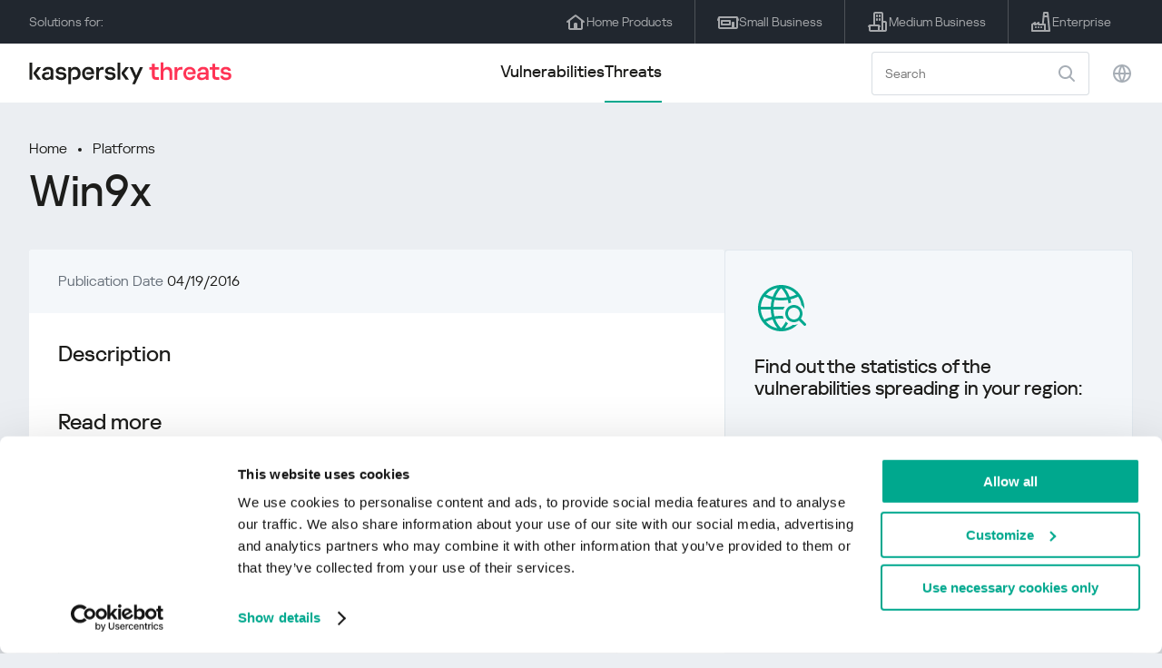

--- FILE ---
content_type: text/html; charset=UTF-8
request_url: https://threats.kaspersky.com/en/platform/Win9x/
body_size: 6597
content:


<!DOCTYPE HTML>
<html lang="en">
<head>
    <meta charset="UTF-8"/>
    <link rel="icon" type="image/svg+xml" href="https://threats.kaspersky.com/content/themes/kasthreat2/assets/frontend/images/favicon.ico">
    <link rel="stylesheet" crossorigin href="https://threats.kaspersky.com/content/themes/kasthreat2/assets/frontend/css/main.css">
    <link rel="stylesheet" crossorigin href="https://threats.kaspersky.com/content/themes/kasthreat2/assets/frontend/css/custom.css">
    <meta name="viewport" content="width=device-width, initial-scale=1.0"/>

    <title>Kaspersky Threats — Win9x</title>

    <script type="module" crossorigin src="https://threats.kaspersky.com/content/themes/kasthreat2/assets/frontend/js/main.js"></script>

    <script type="module" crossorigin src="https://threats.kaspersky.com/content/themes/kasthreat2/assets/frontend/js/jquery-3.7.1.min.js"></script>
    <script type="module" crossorigin src="https://threats.kaspersky.com/content/themes/kasthreat2/assets/frontend/js/custom.js"></script>
    <script language="JavaScript" type="text/javascript" src="//media.kaspersky.com/tracking/omniture/s_code_single_suite.js"></script>
    
    <meta name='robots' content='max-image-preview:large' />
<link rel='stylesheet' id='redux-extendify-styles-css' href='https://threats.kaspersky.com/content/plugins/redux-framework/redux-core/assets/css/extendify-utilities.css' type='text/css' media='all' />
<link rel='stylesheet' id='ktn_style-css' href='https://threats.kaspersky.com/content/plugins/kav-threat-news/assets/css/style.css' type='text/css' media='all' />
<link rel="https://api.w.org/" href="https://threats.kaspersky.com/en/wp-json/" /><link rel="canonical" href="https://threats.kaspersky.com/en/platform/Win9x/" />
<link rel='shortlink' href='https://threats.kaspersky.com/en/?p=7675' />
<link rel="alternate" type="application/json+oembed" href="https://threats.kaspersky.com/en/wp-json/oembed/1.0/embed?url=https%3A%2F%2Fthreats.kaspersky.com%2Fen%2Fplatform%2FWin9x%2F" />
<link rel="alternate" type="text/xml+oembed" href="https://threats.kaspersky.com/en/wp-json/oembed/1.0/embed?url=https%3A%2F%2Fthreats.kaspersky.com%2Fen%2Fplatform%2FWin9x%2F&#038;format=xml" />
<meta name="generator" content="Redux 4.4.1" />
    <!-- Google Tag Manager -->
    <script>
        (function(w,d,s,l,i){w[l]=w[l]||[];w[l].push({'gtm.start':
            new Date().getTime(),event:'gtm.js'});var f=d.getElementsByTagName(s)[0],
            j=d.createElement(s),dl=l!='dataLayer'?'&l='+l:'';j.async=true;j.src=
            '//www.googletagmanager.com/gtm.js?id='+i+dl;f.parentNode.insertBefore(j,f);
        })(window,document,'script','dataLayer','GTM-5CGZ3HG');
    </script>

<script>(function(w,d,s,l,i){w[l]=w[l]||[];w[l].push({'gtm.start': new Date().getTime(),event:'gtm.js'});var f=d.getElementsByTagName(s)[0], j=d.createElement(s),dl=l!='dataLayer'?'&l='+l:'';j.async=true;j.src= 'https://www.googletagmanager.com/gtm.js?id='+i+dl;f.parentNode.insertBefore(j,f); })(window,document,'script','dataLayer','GTM-WZ7LJ3');</script>
<!-- End Google Tag Manager -->
    <script>

    if (!window.kaspersky) {
        
        window.kaspersky = {};

        kaspersky.businessType = 'b2c';
        kaspersky.isStaging    = 0; 
        kaspersky.pageName     = 'Kaspersky Threats > Platforms > Win9x';
        kaspersky.pageType     = 'special project';
        kaspersky.platformName = 'Micro Site';
        kaspersky.siteLocale   = 'en-global';
    }

    
    window.ajax_url = 'https://threats.kaspersky.com/en/wp-admin/admin-ajax.php';

    </script>
</head>
<body>

<!-- Google Tag Manager (noscript) -->
<noscript>
        <iframe src="//www.googletagmanager.com/ns.html?id=GTM-5CGZ3HG" height="0" width="0" style="display: none; visibility: hidden;"></iframe>
    </noscript>
<noscript><iframe src="https://www.googletagmanager.com/ns.html?id=GTM-WZ7LJ3" height="0" width="0" style="display:none;visibility:hidden"></iframe></noscript>
<!-- End Google Tag Manager (noscript) -->
<section class="stripe">
    
    
    <div class="container">
        <div class="stripe__inner">
            <div class="stripe__title">Solutions for:</div>
            <div class="stripe__list">
                <a href="https://kaspersky.com/home-security?icid=gl_threatsheader_acq_ona_smm__onl_b2c_threats_prodmen_sm-team_______df45b76979b6b41a" class="stripe__item">
                    <i class="stripe__item-icon stripe__item-icon_home"></i>
                    <div class="stripe__item-text">Home Products</div>
                </a>
                <a href="https://kaspersky.com/small-business-security?icid=gl_threatsheader_acq_ona_smm__onl_b2c_threats_prodmen_sm-team_______df45b76979b6b41a" class="stripe__item">
                    <i class="stripe__item-icon stripe__item-icon_small-business"></i>
                    <div class="stripe__item-text">Small Business</div>
                </a>
                <a href="https://www.kaspersky.com/small-to-medium-business-security?icid=gl_threatsheader_acq_ona_smm__onl_b2c_threats_prodmen_sm-team_______df45b76979b6b41a" class="stripe__item">
                    <i class="stripe__item-icon stripe__item-icon_medium-business"></i>
                    <div class="stripe__item-text">Medium Business</div>
                </a>
                <a href="https://www.kaspersky.com/enterprise-security?icid=gl_threatsheader_acq_ona_smm__onl_b2c_threats_prodmen_sm-team_______df45b76979b6b41a" class="stripe__item">
                    <i class="stripe__item-icon stripe__item-icon_enterprize-business"></i>
                    <div class="stripe__item-text">Enterprise</div>
                </a>
            </div>
        </div>
    </div>
</section>

<header class="header">
    <div class="container">
        <div class="header__inner">
            <div class="header__left">
                <a class="header__logo" href="/" title="Home page"></a>
            </div>
            <div class="header__center">
                <div class="header__tabs">
                    <a href="/en/vulnerability/" class="header__tab ">Vulnerabilities</a>
                    <a href="/en/threat/" class="header__tab  active">Threats</a>
                </div>
            </div>
            <div class="header__right">
                <label class="field field_search">
                    <input id="search" type="text" class="field__input" placeholder="Search" value="">
                    <i class="field__icon field__icon_search"></i>
                </label>
                <button class="header__globe" data-lang></button>
                <button class="header__search" data-modal-open="search"></button>
                <button class="header__menu" data-modal-open="mobile-menu"></button>

                <div class="header__lang-menu" data-lang-menu>
                    <ul class="header__lang-list">
                        <li class="header__lang-item">
                            <a href="https://threats.kaspersky.com/en/platform/Win9x/" class="header__lang-link  active">English</a>
                        </li>
                        <li class="header__lang-item">
                            <a href="https://threats.kaspersky.com/ru/platform/Win9x/" class="header__lang-link ">Русский</a>
                        </li>
                        <li class="header__lang-item">
                            <a href="https://threats.kaspersky.com/ja/platform/Win9x/" class="header__lang-link ">日本語</a>
                        </li>
                        <li class="header__lang-item">
                            <a href="https://threats.kaspersky.com/mx/platform/Win9x/" class="header__lang-link ">LatAm</a>
                        </li>
                        <li class="header__lang-item">
                            <a href="https://threats.kaspersky.com/tr/platform/Win9x/" class="header__lang-link ">Türk</a>
                        </li>
                        <li class="header__lang-item">
                            <a href="https://threats.kaspersky.com/br/platform/Win9x/" class="header__lang-link ">Brasileiro</a>
                        </li>
                        <li class="header__lang-item">
                            <a href="https://threats.kaspersky.com/fr/platform/Win9x/" class="header__lang-link ">Français</a>
                        </li>
                        <li class="header__lang-item">
                            <a href="https://threats.kaspersky.com/cz/platform/Win9x/" class="header__lang-link ">Český</a>
                        </li>
                        <li class="header__lang-item">
                            <a href="https://threats.kaspersky.com/de/platform/Win9x/" class="header__lang-link ">Deutsch</a>
                        </li>
                    </ul>
                </div>
            </div>
        </div>
    </div>
</header>



    
        
        <div class="page">
    
            <div class="container">
                <div class="page__header">
            <div class="crumbs">
                <div class="crumbs__list">
                    <a href="https://threats.kaspersky.com/en/">Home</a>
                    <a href="https://threats.kaspersky.com/en/platform/">Platforms</a>
                </div>
            </div>
            <div class="section-header">
                <h1 class="title">Win9x</h1>
            </div>
        </div>

        <div class="page__inner">
            <div class="page__body">
                
                <div class="content-header desktop">
                    <div class="content-header__left">
                                                    <div class="content-header__item">
                                <div class="content-header__name">Publication Date</div>
                                <div class="content-header__value">04/19/2016</div>
                            </div>
                                            </div>
                </div>
                
                <div class="page__content">
                    <div class="content">

                        <h2>Description</h2>

                        
                        <h2>Read more</h2>
                        <p>
                            Find out the statistics of the vulnerabilities spreading in your region: 
                            <a href="https://statistics.securelist.com/" target="_blank">statistics.securelist.com</a>
                        </p>
                        <div class="inaccuracy">
                            <i class="inaccuracy__icon"></i>
                            <div class="inaccuracy__text">
                                Found an inaccuracy in the description of this vulnerability? <span data-modal-open="inaccuracy" href="#">Let us know!</span>
                            </div>
                        </div>
                    </div>
                </div>
            
            </div>
            <aside class="page__aside">
                <div class="content-header mobile">
                    <div class="content-header__left">
                                                    <div class="content-header__item">
                                <div class="content-header__name">Publication Date</div>
                                <div class="content-header__value">04/19/2016</div>
                            </div>
                                            </div>
                </div>
                <section class="attacking-info desktop">
                    <i class="attacking-info__icon"></i>
                    <div class="attacking-info__text">Find out the statistics of the vulnerabilities spreading in your region:</div>
                    <a href="https://statistics.securelist.com/" target="_blank"><button class="btn">Check my region</button></a>
                </section>
            </aside>
        </div>
    </div>

    

<link rel='stylesheet' id='whp5314tw-bs4.css-css' href='https://threats.kaspersky.com/content/plugins/wp-security-hardening/modules/inc/assets/css/tw-bs4.css' type='text/css' media='all' />
<link rel='stylesheet' id='whp6075font-awesome.min.css-css' href='https://threats.kaspersky.com/content/plugins/wp-security-hardening/modules/inc/fa/css/font-awesome.min.css' type='text/css' media='all' />
<link rel='stylesheet' id='whp8646front.css-css' href='https://threats.kaspersky.com/content/plugins/wp-security-hardening/modules/css/front.css' type='text/css' media='all' />


    <section class="covers">
        <div class="container">
            <div class="covers__list">
                                    <div class="covers__item covers__item_black">
                        <div
                            class="covers__image covers__image_desktop"
                            style="background-image: url('https://threats.kaspersky.com/content/uploads/sites/2/2024/04/NEXT_688x300.jpeg')"
                        ></div>
                        <div
                            class="covers__image covers__image_mobile"
                            style="background-image: url('https://threats.kaspersky.com/content/uploads/sites/2/2024/04/NEXT_358x360.jpeg')"
                        ></div>
                        <div class="covers__inner">
                            <div class="covers__title">Kaspersky Next</div>
                            <div class="covers__description">Let’s go Next: redefine your business’s cybersecurity                            </div>
                            <a target="_blank" href="https://www.kaspersky.com/next?icid=gl_KNext_acq_ona_smm__onl_b2b_threats_ban_sm-team___knext____31a005149c575791">
                                <div class="btn btn_white">Learn more</div>
                            </a>
                        </div>
                    </div>
                                                    <div class="covers__item covers__item_black">
                        <div
                            class="covers__image covers__image_desktop"
                            style="background-image: url('https://threats.kaspersky.com/content/uploads/sites/2/2024/04/DL_Threats_688x300.jpeg')"
                        ></div>
                        <div
                            class="covers__image covers__image_mobile"
                            style="background-image: url('https://threats.kaspersky.com/content/uploads/sites/2/2024/04/DL_Threats_358x360.jpeg')"
                        ></div>
                        <div class="covers__inner">
                            <div class="covers__title">New Kaspersky! </div>
                            <div class="covers__description">Your digital life deserves complete protection!                            </div>
                            <a target="_blank" href="https://www.kaspersky.com/premium?icid=gl_threats_acq_ona_smm__onl_b2c_threats_ban_sm-team___kprem____e50a632135cb8dfd">
                                <div class="btn btn_white">Learn more</div>
                            </a>
                        </div>
                    </div>
                            </div>
        </div>
    </section>

    <section class="related-articles">
        <div class="container">
            <div class="section-header">
                <div class="title">Related articles</div>
            </div>
            <div class="related-articles__inner">
                
<div class="related-articles__item">
    <div class="related-articles__img" style="background-image: url(https://media.kasperskycontenthub.com/wp-content/uploads/sites/43/2025/12/24125431/SL-HoneyMyte-featured-02-150x150.png)"></div>
    <div class="related-articles__content">
        <div class="related-articles__info">
            <div class="related-articles__date">29 December 2025</div>
            <div class="related-articles__category">Securelist</div>
        </div>
        <div class="related-articles__title">
            <a href="https://securelist.com/honeymyte-kernel-mode-rootkit/118590/?utm_source=threats.kaspersky.com&utm_medium=blog&utm_campaign=news_block" target="_blank">The HoneyMyte APT evolves with a kernel-mode rootkit and a ToneShell backdoor</a>
        </div>
    </div>
</div>

<div class="related-articles__item">
    <div class="related-articles__img" style="background-image: url(https://media.kasperskycontenthub.com/wp-content/uploads/sites/43/2025/12/25095356/SL-industrial-threats-q3-2025-featured-scaled-1-150x150.jpg)"></div>
    <div class="related-articles__content">
        <div class="related-articles__info">
            <div class="related-articles__date">25 December 2025</div>
            <div class="related-articles__category">Securelist</div>
        </div>
        <div class="related-articles__title">
            <a href="https://securelist.com/industrial-threat-report-q3-2025/118602/?utm_source=threats.kaspersky.com&utm_medium=blog&utm_campaign=news_block" target="_blank">Threat landscape for industrial automation systems in Q3 2025</a>
        </div>
    </div>
</div>

<div class="related-articles__item">
    <div class="related-articles__img" style="background-image: url(https://media.kasperskycontenthub.com/wp-content/uploads/sites/43/2025/12/23141224/evasive-panda-featured-image-150x150.jpg)"></div>
    <div class="related-articles__content">
        <div class="related-articles__info">
            <div class="related-articles__date">24 December 2025</div>
            <div class="related-articles__category">Securelist</div>
        </div>
        <div class="related-articles__title">
            <a href="https://securelist.com/evasive-panda-apt/118576/?utm_source=threats.kaspersky.com&utm_medium=blog&utm_campaign=news_block" target="_blank">Evasive Panda APT poisons DNS requests to deliver MgBot</a>
        </div>
    </div>
</div>

<div class="related-articles__item">
    <div class="related-articles__img" style="background-image: url(https://media.kasperskycontenthub.com/wp-content/uploads/sites/43/2025/12/23081950/SL-SIEM-effectiveness-assessment-featured-150x150.jpg)"></div>
    <div class="related-articles__content">
        <div class="related-articles__info">
            <div class="related-articles__date">23 December 2025</div>
            <div class="related-articles__category">Securelist</div>
        </div>
        <div class="related-articles__title">
            <a href="https://securelist.com/siem-effectiveness-assessment/118560/?utm_source=threats.kaspersky.com&utm_medium=blog&utm_campaign=news_block" target="_blank">Assessing SIEM effectiveness</a>
        </div>
    </div>
</div>

<div class="related-articles__item">
    <div class="related-articles__img" style="background-image: url(https://media.kasperskycontenthub.com/wp-content/uploads/sites/43/2025/12/23073836/SL-Webrat-featured-150x150.jpg)"></div>
    <div class="related-articles__content">
        <div class="related-articles__info">
            <div class="related-articles__date">23 December 2025</div>
            <div class="related-articles__category">Securelist</div>
        </div>
        <div class="related-articles__title">
            <a href="https://securelist.com/webrat-distributed-via-github/118555/?utm_source=threats.kaspersky.com&utm_medium=blog&utm_campaign=news_block" target="_blank">From cheats to exploits: Webrat spreading via GitHub</a>
        </div>
    </div>
</div>

<div class="related-articles__item">
    <div class="related-articles__img" style="background-image: url(https://media.kasperskycontenthub.com/wp-content/uploads/sites/43/2025/12/19081742/cloud-atlas-h1-2025-featured-image-150x150.jpg)"></div>
    <div class="related-articles__content">
        <div class="related-articles__info">
            <div class="related-articles__date">19 December 2025</div>
            <div class="related-articles__category">Securelist</div>
        </div>
        <div class="related-articles__title">
            <a href="https://securelist.com/cloud-atlas-h1-2025-campaign/118517/?utm_source=threats.kaspersky.com&utm_medium=blog&utm_campaign=news_block" target="_blank">Cloud Atlas activity in the first half of 2025: what changed</a>
        </div>
    </div>
</div>
                
            </div>
        </div>
    </section>

    <div class="modal-search" data-modal="search">
        <div class="modal-search__overlay"></div>
        <div class="modal-search__inner">
            <label class="field field_page-search">
                <input type="text" class="field__input" placeholder="Search" value="">
                <i class="field__icon field__icon_search"></i>
            </label>
            <button class="modal-search__close" data-modal-close></button>
        </div>
    </div>
</div>

<footer class="footer">
    <div class="container">
        <div class="footer__inner">
            <div class="section-header">
                <div class="title">Solutions for</div>
            </div>
            <div class="footer-solutions">
                
                <div class="footer-solutions__item" onclick="window.open('https://kaspersky.com/home-security?icid=gl_threatsheader_acq_ona_smm__onl_b2c_threats_prodmen_sm-team_______df45b76979b6b41a')">
                    <div class="footer-solutions__content">
                        <div class="footer-solutions__title">Home Products</div>
                        <div class="footer-solutions__description">For your home</div>
                    </div>
                    <i class="footer-solutions__icon footer-solutions__icon_home"></i>
                </div>

                
                <div class="footer-solutions__item" onclick="window.open('https://kaspersky.com/small-business-security?icid=gl_threatsheader_acq_ona_smm__onl_b2c_threats_prodmen_sm-team_______df45b76979b6b41a')">
                    <div class="footer-solutions__content">
                        <div class="footer-solutions__title">Small Business</div>
                        <div class="footer-solutions__description">1-50 employees</div>
                    </div>
                    <i class="footer-solutions__icon footer-solutions__icon_small-business"></i>
                </div>
                
                <div class="footer-solutions__item" onclick="window.open('https://www.kaspersky.com/small-to-medium-business-security?icid=gl_threatsheader_acq_ona_smm__onl_b2c_threats_prodmen_sm-team_______df45b76979b6b41a')">
                    <div class="footer-solutions__content">
                        <div class="footer-solutions__title">Medium Business</div>
                        <div class="footer-solutions__description">51-999 employees</div>
                    </div>
                    <i class="footer-solutions__icon footer-solutions__icon_medium-business"></i>
                </div>
                
                <div class="footer-solutions__item" onclick="window.open('https://www.kaspersky.com/enterprise-security?icid=gl_threatsheader_acq_ona_smm__onl_b2c_threats_prodmen_sm-team_______df45b76979b6b41a')">
                    <div class="footer-solutions__content">
                        <div class="footer-solutions__title">Enterprise</div>
                        <div class="footer-solutions__description">1000+ employees</div>
                    </div>
                    <i class="footer-solutions__icon footer-solutions__icon_enterprize-business"></i>
                </div>
            </div>
            
            <div class="lets-us-know">
                <div class="lets-us-know__content" data-modal-open="found-threat">
                    <i class="lets-us-know__icon"></i>
                    <div class="lets-us-know__text">
                        Found a new Threat or Vulnerability?                    </div>
                </div>
                <div class="btn" data-modal-open="found-threat">Let us know!</div>
            </div>
            
            <div class="footer__bottom">
                <div class="footer__copy">©2026 AO&nbsp;Kaspersky&nbsp;Lab</div>
                <nav class="footer__links">
                    <a href="https://www.kaspersky.com/web-privacy-policy?icid=gl_threats_acq_ona_smm__onl_b2c_threats_footer_sm-team_______54c9accaf41f524d" class="footer__link" target="_blank">Privacy Policy</a>
                                            <a class="footer__link" href="javascript: void(0);" onclick="javascript: Cookiebot.renew()" xmlns="http://www.w3.org/1999/xhtml">Cookies</a>
                                        <!-- <a href="/#" class="footer__link">Anti-Corruption Policy</a>
                    <a href="/#" class="footer__link">License Agreement B2C</a>
                    <a href="/#" class="footer__link">License Agreement B2B</a> -->
                </nav>
            </div>
        </div>
    </div>
</footer>

<section class="modal" data-modal="inaccuracy">
    <div class="modal__wrap">
        <div class="modal__overlay"></div>
        <div class="modal__inner">
                <form action="/url" data-form class="modal__form">
                    <div class="modal__title">Found an inaccuracy in the description of this vulnerability?</div>
                    <!-- <textarea
                        name="message"
                        cols="30"
                        rows="5"
                        class="modal__textarea"
                        placeholder="Your message"
                    ></textarea>
                    <div class="modal__capture" style="background: #eee; width: 300px; height: 76px">
                        capture
                    </div>
                    <button class="btn">Send message</button> -->
                    <div class="modal__text">
                        If you found a new Threat or Vulnerability, please, let us know by email:                        <br>
                        <a href="mailto:newvirus@kaspersky.com">newvirus@kaspersky.com</a>
                    </div>
                    <button class="btn" data-modal-close>It's clear</button>
                </form>
            
                <i class="modal__close" data-modal-close></i>
        </div>
    </div>
</section>

<section class="modal" data-modal="found-threat">
    <div class="modal__wrap">
        <div class="modal__overlay"></div>
        <div class="modal__inner">
                <div class="modal__title">Found a new Threat or Vulnerability?</div>
                <div class="modal__text">
                    If you found a new Threat or Vulnerability, please, let us know by email:                    <br>
                    <a href="mailto:newvirus@kaspersky.com">newvirus@kaspersky.com</a>
                </div>
                <button class="btn btn-close" data-modal-close>It's clear</button>
            
                <i class="modal__close" data-modal-close></i>
        </div>
    </div>
</section>

<section class="modal" data-modal="mobile-menu">
    <div class="modal__wrap">
        <div class="modal__overlay"></div>
        <div class="modal__inner">
                <nav class="menu">
                    <div class="menu__list">
                        <a href="https://threats.kaspersky.com/en/vulnerability/" class="menu__item">Vulnerabilities</a>
                        <a href="https://threats.kaspersky.com/en/vendor/" class="menu__item">Vendors</a>
                        <a href="https://threats.kaspersky.com/en/product/" class="menu__item">Products</a>
                        <a href="https://threats.kaspersky.com/en/threat/" class="menu__item">Threats</a>
                    </div>
                </nav>
                
                <button class="lang" data-modal-close="mobile-menu" data-modal-open="mobile-lang">
                    <i class="lang__icon"></i>
                    <span class="lang__text">Eng</span>
                </button>
                
                <div class="modal-bottom">
                    <div class="modal-bottom__title">Solutions for</div>
                    <div class="modal-bottom__list">
                        <a href="https://kaspersky.com/home-security?icid=gl_threatsheader_acq_ona_smm__onl_b2c_threats_prodmen_sm-team_______df45b76979b6b41a" class="modal-bottom__item">
                            <i class="modal-bottom__item-icon modal-bottom__item-icon_home"></i>
                            <div class="modal-bottom__item-text">Home Products</div>
                        </a>
                        <a href="https://kaspersky.com/small-business-security?icid=gl_threatsheader_acq_ona_smm__onl_b2c_threats_prodmen_sm-team_______df45b76979b6b41a" class="modal-bottom__item">
                            <i class="modal-bottom__item-icon modal-bottom__item-icon_small-business"></i>
                            <div class="modal-bottom__item-text">Small Business</span></div>
                        </a>
                        <a href="https://www.kaspersky.com/small-to-medium-business-security?icid=gl_threatsheader_acq_ona_smm__onl_b2c_threats_prodmen_sm-team_______df45b76979b6b41a" class="modal-bottom__item">
                            <i class="modal-bottom__item-icon modal-bottom__item-icon_medium-business"></i>
                            <div class="modal-bottom__item-text">Medium Business</div>
                        </a>
                        <a href="https://www.kaspersky.com/enterprise-security?icid=gl_threatsheader_acq_ona_smm__onl_b2c_threats_prodmen_sm-team_______df45b76979b6b41a" class="modal-bottom__item">
                            <i class="modal-bottom__item-icon modal-bottom__item-icon_enterprize-business"></i>
                            <div class="modal-bottom__item-text">Enterprise</div>
                        </a>
                    </div>
                </div>
            
                <i class="modal__close" data-modal-close></i>
        </div>
    </div>
</section>

<section class="modal" data-modal="mobile-lang">
    <div class="modal__wrap">
        <div class="modal__overlay"></div>
        <div class="modal__inner">
                <div class="modal__back" data-modal-close="mobile-lang" data-modal-open="mobile-menu">
                    <i class="modal__back-icon"></i>
                    <div class="modal__back-text">Select language</div>
                </div>
                <nav class="menu">
                    <div class="menu__list">
                        <a href="https://threats.kaspersky.com/en/platform/Win9x/" class="menu__item  active">English</a>
                            <a href="https://threats.kaspersky.com/ru/platform/Win9x/" class="menu__item ">Русский</a>
                            <a href="https://threats.kaspersky.com/ja/platform/Win9x/" class="menu__item ">日本語</a>
                            <a href="https://threats.kaspersky.com/mx/platform/Win9x/" class="menu__item ">LatAm</a>
                            <a href="https://threats.kaspersky.com/tr/platform/Win9x/" class="menu__item ">Türk</a>
                            <a href="https://threats.kaspersky.com/br/platform/Win9x/" class="menu__item ">Brasileiro</a>
                            <a href="https://threats.kaspersky.com/fr/platform/Win9x/" class="menu__item ">Français</a>
                            <a href="https://threats.kaspersky.com/cz/platform/Win9x/" class="menu__item ">Český</a>
                            <a href="https://threats.kaspersky.com/de/platform/Win9x/" class="menu__item ">Deutsch</a>
                    </div>
                </nav>

            
            
        </div>
    </div>
</section>

<section class="modal" data-modal="mobile-filters">
    <div class="modal__wrap">
        <div class="modal__overlay"></div>
        <div class="modal__inner">
                <div class="filters">
                    <!-- <div class="filters__title">Severity level</div>
                    <div class="filters__list">
                        <div class="filters__item">
                            Critical
                            <label class="checkbox ">
                                <input type="checkbox" class="checkbox__input" >
                                <span class="checkbox__box"></span>
                            </label>
                        </div>
                        <div class="filters__item">
                            High
                            <label class="checkbox ">
                                <input type="checkbox" class="checkbox__input" checked>
                                <span class="checkbox__box"></span>
                            </label>
                        </div>
                        <div class="filters__item">
                            Warning
                            <label class="checkbox error">
                                <input type="checkbox" class="checkbox__input" >
                                <span class="checkbox__box"></span>
                            </label>
                        </div>
                    </div> -->
                    <div class="filters__title">Sorting</div>

                    
                    
                        <div class="filters__list">
                                                    <div class="filters__item">
                                Platform                                <div class="sort-list">
                                    <button class="sort sort_asc" filter-data='title ASC'></button>
                                    <button class="sort sort_desk" filter-data='title DESC'></button>
                                </div>
                            </div>
                                                </div>

                                    </div>

                <button class="btn btn-confirm">Confirm</button>
                <i class="modal__close"></i>
                <!-- <button class="btn btn-confirm" data-modal-open="filters-save">Confirm</button> -->
                <!--<section class="modal__error">You must select at least one severity level</section>-->
                <!-- <i class="modal__close" data-modal-close></i> -->

        </div>
    </div>
</section>

<div class="filters-save" data-modal="filters-save">
    <div class="filters-save__overlay"></div>
    <div class="filters-save__close" data-modal-close></div>
    <div class="filters-save__inner">
        <div class="filters-save__text">Confirm changes?</div>
        <div class="filters-save__bottom">
            <button class="btn btn-yes">Yes</button>
            <button class="btn btn_grey btn-no">No</button>
        </div>
    </div>
</div>
<div class="toast" data-toast>
    <div class="toast__inner">
        <i class="toast__icon"></i>
        <div class="toast__text">Your message has been sent successfully.</div>
    </div>
</div>

</body>
</html>

